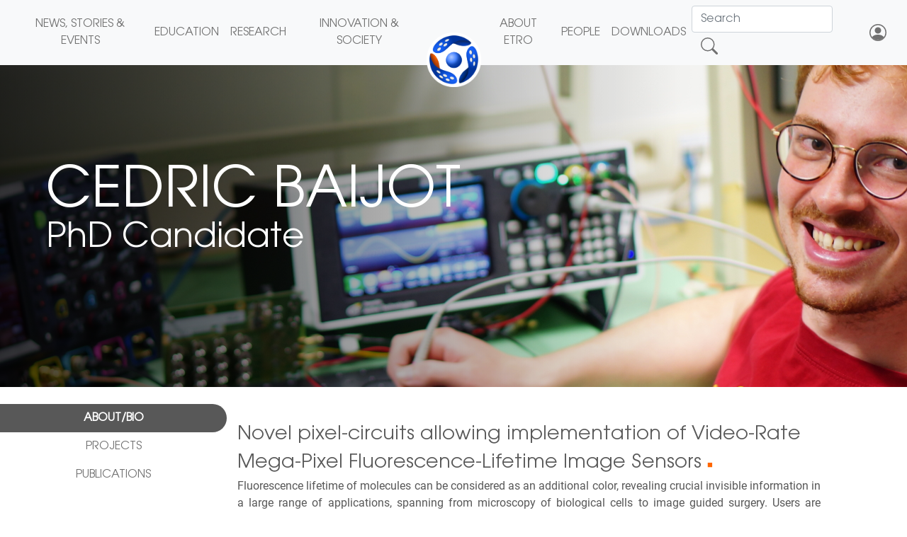

--- FILE ---
content_type: text/html; charset=UTF-8
request_url: https://www.etrovub.be/people/member/about-bio/cbaijot/
body_size: 12530
content:

<!DOCTYPE html>
<html lang="en">
  <head>
    <meta charset="utf-8">
    <meta http-equiv="X-UA-Compatible" content="IE=edge">
    <meta name="viewport" content="width=device-width, initial-scale=1">

    <!-- Twitter -->
    <meta name="twitter:card" content="summary_large_image">
    <meta name="twitter:site" content="@vub_etro">
    <meta name="twitter:creator" content="@vub_etro">
    <meta name="twitter:title" content="Member">
    <meta name="twitter:description" content="About/Bio">
    <meta name="twitter:image" content="https://www.etrovub.be/wp-content/uploads/2020/08/IMG_20200716_134257043.jpg">
    
    <!--  -->
    <link rel="stylesheet" href="https://stackpath.bootstrapcdn.com/bootstrap/4.5.2/css/bootstrap.min.css" integrity="sha384-JcKb8q3iqJ61gNV9KGb8thSsNjpSL0n8PARn9HuZOnIxN0hoP+VmmDGMN5t9UJ0Z" crossorigin="anonymous">

     <link rel="stylesheet" href="https://www.etrovub.be/wp-content/themes/etro2020/css/etro-site.css"> 
    <!--  -->
    <link href="https://www.etrovub.be/wp-content/themes/etro2020/style.css" rel="stylesheet">
    <link href="https://www.etrovub.be/wp-content/themes/etro2020/css/timeline.css" rel="stylesheet">
    <link rel="stylesheet" href="https://maxcdn.bootstrapcdn.com/font-awesome/4.5.0/css/font-awesome.min.css">
    <link rel="stylesheet" href="https://cdn.jsdelivr.net/npm/bootstrap-icons@1.5.0/font/bootstrap-icons.css">
    <link href="https://www.etrovub.be/wp-content/themes/etro2020/css/bootstrap-social.css" rel="stylesheet" >

    <!--  -->
    <script src="https://code.jquery.com/jquery-3.6.0.min.js" integrity="sha256-/xUj+3OJU5yExlq6GSYGSHk7tPXikynS7ogEvDej/m4=" crossorigin="anonymous"></script>
    <script src="https://cdn.jsdelivr.net/npm/popper.js@1.16.1/dist/umd/popper.min.js" integrity="sha384-9/reFTGAW83EW2RDu2S0VKaIzap3H66lZH81PoYlFhbGU+6BZp6G7niu735Sk7lN" crossorigin="anonymous"></script>
    <script src="https://stackpath.bootstrapcdn.com/bootstrap/4.5.2/js/bootstrap.min.js" integrity="sha384-B4gt1jrGC7Jh4AgTPSdUtOBvfO8shuf57BaghqFfPlYxofvL8/KUEfYiJOMMV+rV" crossorigin="anonymous"></script>
    <script src="https://www.etrovub.be/wp-content/themes/etro2020/js/etro.js"></script>
    
    <!-- Set Web browser title -->
    <title>ETROVUB</title>
    <!-- HTML5 shim and Respond.js for IE8 support of HTML5 elements and media queries -->
    <!--[if lt IE 9]>
        <script src="https://oss.maxcdn.com/html5shiv/3.7.2/html5shiv.min.js"></script>
        <script src="https://oss.maxcdn.com/respond/1.4.2/respond.min.js"></script>
      <![endif]-->
    <meta name='robots' content='max-image-preview:large' />
	<style>img:is([sizes="auto" i], [sizes^="auto," i]) { contain-intrinsic-size: 3000px 1500px }</style>
	<script type="text/javascript">
/* <![CDATA[ */
window._wpemojiSettings = {"baseUrl":"https:\/\/s.w.org\/images\/core\/emoji\/16.0.1\/72x72\/","ext":".png","svgUrl":"https:\/\/s.w.org\/images\/core\/emoji\/16.0.1\/svg\/","svgExt":".svg","source":{"wpemoji":"https:\/\/www.etrovub.be\/wp-includes\/js\/wp-emoji.js?ver=6.8.3","twemoji":"https:\/\/www.etrovub.be\/wp-includes\/js\/twemoji.js?ver=6.8.3"}};
/**
 * @output wp-includes/js/wp-emoji-loader.js
 */

/**
 * Emoji Settings as exported in PHP via _print_emoji_detection_script().
 * @typedef WPEmojiSettings
 * @type {object}
 * @property {?object} source
 * @property {?string} source.concatemoji
 * @property {?string} source.twemoji
 * @property {?string} source.wpemoji
 * @property {?boolean} DOMReady
 * @property {?Function} readyCallback
 */

/**
 * Support tests.
 * @typedef SupportTests
 * @type {object}
 * @property {?boolean} flag
 * @property {?boolean} emoji
 */

/**
 * IIFE to detect emoji support and load Twemoji if needed.
 *
 * @param {Window} window
 * @param {Document} document
 * @param {WPEmojiSettings} settings
 */
( function wpEmojiLoader( window, document, settings ) {
	if ( typeof Promise === 'undefined' ) {
		return;
	}

	var sessionStorageKey = 'wpEmojiSettingsSupports';
	var tests = [ 'flag', 'emoji' ];

	/**
	 * Checks whether the browser supports offloading to a Worker.
	 *
	 * @since 6.3.0
	 *
	 * @private
	 *
	 * @returns {boolean}
	 */
	function supportsWorkerOffloading() {
		return (
			typeof Worker !== 'undefined' &&
			typeof OffscreenCanvas !== 'undefined' &&
			typeof URL !== 'undefined' &&
			URL.createObjectURL &&
			typeof Blob !== 'undefined'
		);
	}

	/**
	 * @typedef SessionSupportTests
	 * @type {object}
	 * @property {number} timestamp
	 * @property {SupportTests} supportTests
	 */

	/**
	 * Get support tests from session.
	 *
	 * @since 6.3.0
	 *
	 * @private
	 *
	 * @returns {?SupportTests} Support tests, or null if not set or older than 1 week.
	 */
	function getSessionSupportTests() {
		try {
			/** @type {SessionSupportTests} */
			var item = JSON.parse(
				sessionStorage.getItem( sessionStorageKey )
			);
			if (
				typeof item === 'object' &&
				typeof item.timestamp === 'number' &&
				new Date().valueOf() < item.timestamp + 604800 && // Note: Number is a week in seconds.
				typeof item.supportTests === 'object'
			) {
				return item.supportTests;
			}
		} catch ( e ) {}
		return null;
	}

	/**
	 * Persist the supports in session storage.
	 *
	 * @since 6.3.0
	 *
	 * @private
	 *
	 * @param {SupportTests} supportTests Support tests.
	 */
	function setSessionSupportTests( supportTests ) {
		try {
			/** @type {SessionSupportTests} */
			var item = {
				supportTests: supportTests,
				timestamp: new Date().valueOf()
			};

			sessionStorage.setItem(
				sessionStorageKey,
				JSON.stringify( item )
			);
		} catch ( e ) {}
	}

	/**
	 * Checks if two sets of Emoji characters render the same visually.
	 *
	 * This is used to determine if the browser is rendering an emoji with multiple data points
	 * correctly. set1 is the emoji in the correct form, using a zero-width joiner. set2 is the emoji
	 * in the incorrect form, using a zero-width space. If the two sets render the same, then the browser
	 * does not support the emoji correctly.
	 *
	 * This function may be serialized to run in a Worker. Therefore, it cannot refer to variables from the containing
	 * scope. Everything must be passed by parameters.
	 *
	 * @since 4.9.0
	 *
	 * @private
	 *
	 * @param {CanvasRenderingContext2D} context 2D Context.
	 * @param {string} set1 Set of Emoji to test.
	 * @param {string} set2 Set of Emoji to test.
	 *
	 * @return {boolean} True if the two sets render the same.
	 */
	function emojiSetsRenderIdentically( context, set1, set2 ) {
		// Cleanup from previous test.
		context.clearRect( 0, 0, context.canvas.width, context.canvas.height );
		context.fillText( set1, 0, 0 );
		var rendered1 = new Uint32Array(
			context.getImageData(
				0,
				0,
				context.canvas.width,
				context.canvas.height
			).data
		);

		// Cleanup from previous test.
		context.clearRect( 0, 0, context.canvas.width, context.canvas.height );
		context.fillText( set2, 0, 0 );
		var rendered2 = new Uint32Array(
			context.getImageData(
				0,
				0,
				context.canvas.width,
				context.canvas.height
			).data
		);

		return rendered1.every( function ( rendered2Data, index ) {
			return rendered2Data === rendered2[ index ];
		} );
	}

	/**
	 * Checks if the center point of a single emoji is empty.
	 *
	 * This is used to determine if the browser is rendering an emoji with a single data point
	 * correctly. The center point of an incorrectly rendered emoji will be empty. A correctly
	 * rendered emoji will have a non-zero value at the center point.
	 *
	 * This function may be serialized to run in a Worker. Therefore, it cannot refer to variables from the containing
	 * scope. Everything must be passed by parameters.
	 *
	 * @since 6.8.2
	 *
	 * @private
	 *
	 * @param {CanvasRenderingContext2D} context 2D Context.
	 * @param {string} emoji Emoji to test.
	 *
	 * @return {boolean} True if the center point is empty.
	 */
	function emojiRendersEmptyCenterPoint( context, emoji ) {
		// Cleanup from previous test.
		context.clearRect( 0, 0, context.canvas.width, context.canvas.height );
		context.fillText( emoji, 0, 0 );

		// Test if the center point (16, 16) is empty (0,0,0,0).
		var centerPoint = context.getImageData(16, 16, 1, 1);
		for ( var i = 0; i < centerPoint.data.length; i++ ) {
			if ( centerPoint.data[ i ] !== 0 ) {
				// Stop checking the moment it's known not to be empty.
				return false;
			}
		}

		return true;
	}

	/**
	 * Determines if the browser properly renders Emoji that Twemoji can supplement.
	 *
	 * This function may be serialized to run in a Worker. Therefore, it cannot refer to variables from the containing
	 * scope. Everything must be passed by parameters.
	 *
	 * @since 4.2.0
	 *
	 * @private
	 *
	 * @param {CanvasRenderingContext2D} context 2D Context.
	 * @param {string} type Whether to test for support of "flag" or "emoji".
	 * @param {Function} emojiSetsRenderIdentically Reference to emojiSetsRenderIdentically function, needed due to minification.
	 * @param {Function} emojiRendersEmptyCenterPoint Reference to emojiRendersEmptyCenterPoint function, needed due to minification.
	 *
	 * @return {boolean} True if the browser can render emoji, false if it cannot.
	 */
	function browserSupportsEmoji( context, type, emojiSetsRenderIdentically, emojiRendersEmptyCenterPoint ) {
		var isIdentical;

		switch ( type ) {
			case 'flag':
				/*
				 * Test for Transgender flag compatibility. Added in Unicode 13.
				 *
				 * To test for support, we try to render it, and compare the rendering to how it would look if
				 * the browser doesn't render it correctly (white flag emoji + transgender symbol).
				 */
				isIdentical = emojiSetsRenderIdentically(
					context,
					'\uD83C\uDFF3\uFE0F\u200D\u26A7\uFE0F', // as a zero-width joiner sequence
					'\uD83C\uDFF3\uFE0F\u200B\u26A7\uFE0F' // separated by a zero-width space
				);

				if ( isIdentical ) {
					return false;
				}

				/*
				 * Test for Sark flag compatibility. This is the least supported of the letter locale flags,
				 * so gives us an easy test for full support.
				 *
				 * To test for support, we try to render it, and compare the rendering to how it would look if
				 * the browser doesn't render it correctly ([C] + [Q]).
				 */
				isIdentical = emojiSetsRenderIdentically(
					context,
					'\uD83C\uDDE8\uD83C\uDDF6', // as the sequence of two code points
					'\uD83C\uDDE8\u200B\uD83C\uDDF6' // as the two code points separated by a zero-width space
				);

				if ( isIdentical ) {
					return false;
				}

				/*
				 * Test for English flag compatibility. England is a country in the United Kingdom, it
				 * does not have a two letter locale code but rather a five letter sub-division code.
				 *
				 * To test for support, we try to render it, and compare the rendering to how it would look if
				 * the browser doesn't render it correctly (black flag emoji + [G] + [B] + [E] + [N] + [G]).
				 */
				isIdentical = emojiSetsRenderIdentically(
					context,
					// as the flag sequence
					'\uD83C\uDFF4\uDB40\uDC67\uDB40\uDC62\uDB40\uDC65\uDB40\uDC6E\uDB40\uDC67\uDB40\uDC7F',
					// with each code point separated by a zero-width space
					'\uD83C\uDFF4\u200B\uDB40\uDC67\u200B\uDB40\uDC62\u200B\uDB40\uDC65\u200B\uDB40\uDC6E\u200B\uDB40\uDC67\u200B\uDB40\uDC7F'
				);

				return ! isIdentical;
			case 'emoji':
				/*
				 * Does Emoji 16.0 cause the browser to go splat?
				 *
				 * To test for Emoji 16.0 support, try to render a new emoji: Splatter.
				 *
				 * The splatter emoji is a single code point emoji. Testing for browser support
				 * required testing the center point of the emoji to see if it is empty.
				 *
				 * 0xD83E 0xDEDF (\uD83E\uDEDF) == 🫟 Splatter.
				 *
				 * When updating this test, please ensure that the emoji is either a single code point
				 * or switch to using the emojiSetsRenderIdentically function and testing with a zero-width
				 * joiner vs a zero-width space.
				 */
				var notSupported = emojiRendersEmptyCenterPoint( context, '\uD83E\uDEDF' );
				return ! notSupported;
		}

		return false;
	}

	/**
	 * Checks emoji support tests.
	 *
	 * This function may be serialized to run in a Worker. Therefore, it cannot refer to variables from the containing
	 * scope. Everything must be passed by parameters.
	 *
	 * @since 6.3.0
	 *
	 * @private
	 *
	 * @param {string[]} tests Tests.
	 * @param {Function} browserSupportsEmoji Reference to browserSupportsEmoji function, needed due to minification.
	 * @param {Function} emojiSetsRenderIdentically Reference to emojiSetsRenderIdentically function, needed due to minification.
	 * @param {Function} emojiRendersEmptyCenterPoint Reference to emojiRendersEmptyCenterPoint function, needed due to minification.
	 *
	 * @return {SupportTests} Support tests.
	 */
	function testEmojiSupports( tests, browserSupportsEmoji, emojiSetsRenderIdentically, emojiRendersEmptyCenterPoint ) {
		var canvas;
		if (
			typeof WorkerGlobalScope !== 'undefined' &&
			self instanceof WorkerGlobalScope
		) {
			canvas = new OffscreenCanvas( 300, 150 ); // Dimensions are default for HTMLCanvasElement.
		} else {
			canvas = document.createElement( 'canvas' );
		}

		var context = canvas.getContext( '2d', { willReadFrequently: true } );

		/*
		 * Chrome on OS X added native emoji rendering in M41. Unfortunately,
		 * it doesn't work when the font is bolder than 500 weight. So, we
		 * check for bold rendering support to avoid invisible emoji in Chrome.
		 */
		context.textBaseline = 'top';
		context.font = '600 32px Arial';

		var supports = {};
		tests.forEach( function ( test ) {
			supports[ test ] = browserSupportsEmoji( context, test, emojiSetsRenderIdentically, emojiRendersEmptyCenterPoint );
		} );
		return supports;
	}

	/**
	 * Adds a script to the head of the document.
	 *
	 * @ignore
	 *
	 * @since 4.2.0
	 *
	 * @param {string} src The url where the script is located.
	 *
	 * @return {void}
	 */
	function addScript( src ) {
		var script = document.createElement( 'script' );
		script.src = src;
		script.defer = true;
		document.head.appendChild( script );
	}

	settings.supports = {
		everything: true,
		everythingExceptFlag: true
	};

	// Create a promise for DOMContentLoaded since the worker logic may finish after the event has fired.
	var domReadyPromise = new Promise( function ( resolve ) {
		document.addEventListener( 'DOMContentLoaded', resolve, {
			once: true
		} );
	} );

	// Obtain the emoji support from the browser, asynchronously when possible.
	new Promise( function ( resolve ) {
		var supportTests = getSessionSupportTests();
		if ( supportTests ) {
			resolve( supportTests );
			return;
		}

		if ( supportsWorkerOffloading() ) {
			try {
				// Note that the functions are being passed as arguments due to minification.
				var workerScript =
					'postMessage(' +
					testEmojiSupports.toString() +
					'(' +
					[
						JSON.stringify( tests ),
						browserSupportsEmoji.toString(),
						emojiSetsRenderIdentically.toString(),
						emojiRendersEmptyCenterPoint.toString()
					].join( ',' ) +
					'));';
				var blob = new Blob( [ workerScript ], {
					type: 'text/javascript'
				} );
				var worker = new Worker( URL.createObjectURL( blob ), { name: 'wpTestEmojiSupports' } );
				worker.onmessage = function ( event ) {
					supportTests = event.data;
					setSessionSupportTests( supportTests );
					worker.terminate();
					resolve( supportTests );
				};
				return;
			} catch ( e ) {}
		}

		supportTests = testEmojiSupports( tests, browserSupportsEmoji, emojiSetsRenderIdentically, emojiRendersEmptyCenterPoint );
		setSessionSupportTests( supportTests );
		resolve( supportTests );
	} )
		// Once the browser emoji support has been obtained from the session, finalize the settings.
		.then( function ( supportTests ) {
			/*
			 * Tests the browser support for flag emojis and other emojis, and adjusts the
			 * support settings accordingly.
			 */
			for ( var test in supportTests ) {
				settings.supports[ test ] = supportTests[ test ];

				settings.supports.everything =
					settings.supports.everything && settings.supports[ test ];

				if ( 'flag' !== test ) {
					settings.supports.everythingExceptFlag =
						settings.supports.everythingExceptFlag &&
						settings.supports[ test ];
				}
			}

			settings.supports.everythingExceptFlag =
				settings.supports.everythingExceptFlag &&
				! settings.supports.flag;

			// Sets DOMReady to false and assigns a ready function to settings.
			settings.DOMReady = false;
			settings.readyCallback = function () {
				settings.DOMReady = true;
			};
		} )
		.then( function () {
			return domReadyPromise;
		} )
		.then( function () {
			// When the browser can not render everything we need to load a polyfill.
			if ( ! settings.supports.everything ) {
				settings.readyCallback();

				var src = settings.source || {};

				if ( src.concatemoji ) {
					addScript( src.concatemoji );
				} else if ( src.wpemoji && src.twemoji ) {
					addScript( src.twemoji );
					addScript( src.wpemoji );
				}
			}
		} );
} )( window, document, window._wpemojiSettings );

/* ]]> */
</script>
<style id='wp-emoji-styles-inline-css' type='text/css'>

	img.wp-smiley, img.emoji {
		display: inline !important;
		border: none !important;
		box-shadow: none !important;
		height: 1em !important;
		width: 1em !important;
		margin: 0 0.07em !important;
		vertical-align: -0.1em !important;
		background: none !important;
		padding: 0 !important;
	}
</style>
<link rel='stylesheet' id='wp-block-library-css' href='https://www.etrovub.be/wp-includes/css/dist/block-library/style.css?ver=6.8.3' type='text/css' media='all' />
<style id='classic-theme-styles-inline-css' type='text/css'>
/**
 * These rules are needed for backwards compatibility.
 * They should match the button element rules in the base theme.json file.
 */
.wp-block-button__link {
	color: #ffffff;
	background-color: #32373c;
	border-radius: 9999px; /* 100% causes an oval, but any explicit but really high value retains the pill shape. */

	/* This needs a low specificity so it won't override the rules from the button element if defined in theme.json. */
	box-shadow: none;
	text-decoration: none;

	/* The extra 2px are added to size solids the same as the outline versions.*/
	padding: calc(0.667em + 2px) calc(1.333em + 2px);

	font-size: 1.125em;
}

.wp-block-file__button {
	background: #32373c;
	color: #ffffff;
	text-decoration: none;
}

</style>
<style id='safe-svg-svg-icon-style-inline-css' type='text/css'>
.safe-svg-cover{text-align:center}.safe-svg-cover .safe-svg-inside{display:inline-block;max-width:100%}.safe-svg-cover svg{fill:currentColor;height:100%;max-height:100%;max-width:100%;width:100%}

</style>
<style id='global-styles-inline-css' type='text/css'>
:root{--wp--preset--aspect-ratio--square: 1;--wp--preset--aspect-ratio--4-3: 4/3;--wp--preset--aspect-ratio--3-4: 3/4;--wp--preset--aspect-ratio--3-2: 3/2;--wp--preset--aspect-ratio--2-3: 2/3;--wp--preset--aspect-ratio--16-9: 16/9;--wp--preset--aspect-ratio--9-16: 9/16;--wp--preset--color--black: #000000;--wp--preset--color--cyan-bluish-gray: #abb8c3;--wp--preset--color--white: #ffffff;--wp--preset--color--pale-pink: #f78da7;--wp--preset--color--vivid-red: #cf2e2e;--wp--preset--color--luminous-vivid-orange: #ff6900;--wp--preset--color--luminous-vivid-amber: #fcb900;--wp--preset--color--light-green-cyan: #7bdcb5;--wp--preset--color--vivid-green-cyan: #00d084;--wp--preset--color--pale-cyan-blue: #8ed1fc;--wp--preset--color--vivid-cyan-blue: #0693e3;--wp--preset--color--vivid-purple: #9b51e0;--wp--preset--gradient--vivid-cyan-blue-to-vivid-purple: linear-gradient(135deg,rgba(6,147,227,1) 0%,rgb(155,81,224) 100%);--wp--preset--gradient--light-green-cyan-to-vivid-green-cyan: linear-gradient(135deg,rgb(122,220,180) 0%,rgb(0,208,130) 100%);--wp--preset--gradient--luminous-vivid-amber-to-luminous-vivid-orange: linear-gradient(135deg,rgba(252,185,0,1) 0%,rgba(255,105,0,1) 100%);--wp--preset--gradient--luminous-vivid-orange-to-vivid-red: linear-gradient(135deg,rgba(255,105,0,1) 0%,rgb(207,46,46) 100%);--wp--preset--gradient--very-light-gray-to-cyan-bluish-gray: linear-gradient(135deg,rgb(238,238,238) 0%,rgb(169,184,195) 100%);--wp--preset--gradient--cool-to-warm-spectrum: linear-gradient(135deg,rgb(74,234,220) 0%,rgb(151,120,209) 20%,rgb(207,42,186) 40%,rgb(238,44,130) 60%,rgb(251,105,98) 80%,rgb(254,248,76) 100%);--wp--preset--gradient--blush-light-purple: linear-gradient(135deg,rgb(255,206,236) 0%,rgb(152,150,240) 100%);--wp--preset--gradient--blush-bordeaux: linear-gradient(135deg,rgb(254,205,165) 0%,rgb(254,45,45) 50%,rgb(107,0,62) 100%);--wp--preset--gradient--luminous-dusk: linear-gradient(135deg,rgb(255,203,112) 0%,rgb(199,81,192) 50%,rgb(65,88,208) 100%);--wp--preset--gradient--pale-ocean: linear-gradient(135deg,rgb(255,245,203) 0%,rgb(182,227,212) 50%,rgb(51,167,181) 100%);--wp--preset--gradient--electric-grass: linear-gradient(135deg,rgb(202,248,128) 0%,rgb(113,206,126) 100%);--wp--preset--gradient--midnight: linear-gradient(135deg,rgb(2,3,129) 0%,rgb(40,116,252) 100%);--wp--preset--font-size--small: 13px;--wp--preset--font-size--medium: 20px;--wp--preset--font-size--large: 36px;--wp--preset--font-size--x-large: 42px;--wp--preset--spacing--20: 0.44rem;--wp--preset--spacing--30: 0.67rem;--wp--preset--spacing--40: 1rem;--wp--preset--spacing--50: 1.5rem;--wp--preset--spacing--60: 2.25rem;--wp--preset--spacing--70: 3.38rem;--wp--preset--spacing--80: 5.06rem;--wp--preset--shadow--natural: 6px 6px 9px rgba(0, 0, 0, 0.2);--wp--preset--shadow--deep: 12px 12px 50px rgba(0, 0, 0, 0.4);--wp--preset--shadow--sharp: 6px 6px 0px rgba(0, 0, 0, 0.2);--wp--preset--shadow--outlined: 6px 6px 0px -3px rgba(255, 255, 255, 1), 6px 6px rgba(0, 0, 0, 1);--wp--preset--shadow--crisp: 6px 6px 0px rgba(0, 0, 0, 1);}:where(.is-layout-flex){gap: 0.5em;}:where(.is-layout-grid){gap: 0.5em;}body .is-layout-flex{display: flex;}.is-layout-flex{flex-wrap: wrap;align-items: center;}.is-layout-flex > :is(*, div){margin: 0;}body .is-layout-grid{display: grid;}.is-layout-grid > :is(*, div){margin: 0;}:where(.wp-block-columns.is-layout-flex){gap: 2em;}:where(.wp-block-columns.is-layout-grid){gap: 2em;}:where(.wp-block-post-template.is-layout-flex){gap: 1.25em;}:where(.wp-block-post-template.is-layout-grid){gap: 1.25em;}.has-black-color{color: var(--wp--preset--color--black) !important;}.has-cyan-bluish-gray-color{color: var(--wp--preset--color--cyan-bluish-gray) !important;}.has-white-color{color: var(--wp--preset--color--white) !important;}.has-pale-pink-color{color: var(--wp--preset--color--pale-pink) !important;}.has-vivid-red-color{color: var(--wp--preset--color--vivid-red) !important;}.has-luminous-vivid-orange-color{color: var(--wp--preset--color--luminous-vivid-orange) !important;}.has-luminous-vivid-amber-color{color: var(--wp--preset--color--luminous-vivid-amber) !important;}.has-light-green-cyan-color{color: var(--wp--preset--color--light-green-cyan) !important;}.has-vivid-green-cyan-color{color: var(--wp--preset--color--vivid-green-cyan) !important;}.has-pale-cyan-blue-color{color: var(--wp--preset--color--pale-cyan-blue) !important;}.has-vivid-cyan-blue-color{color: var(--wp--preset--color--vivid-cyan-blue) !important;}.has-vivid-purple-color{color: var(--wp--preset--color--vivid-purple) !important;}.has-black-background-color{background-color: var(--wp--preset--color--black) !important;}.has-cyan-bluish-gray-background-color{background-color: var(--wp--preset--color--cyan-bluish-gray) !important;}.has-white-background-color{background-color: var(--wp--preset--color--white) !important;}.has-pale-pink-background-color{background-color: var(--wp--preset--color--pale-pink) !important;}.has-vivid-red-background-color{background-color: var(--wp--preset--color--vivid-red) !important;}.has-luminous-vivid-orange-background-color{background-color: var(--wp--preset--color--luminous-vivid-orange) !important;}.has-luminous-vivid-amber-background-color{background-color: var(--wp--preset--color--luminous-vivid-amber) !important;}.has-light-green-cyan-background-color{background-color: var(--wp--preset--color--light-green-cyan) !important;}.has-vivid-green-cyan-background-color{background-color: var(--wp--preset--color--vivid-green-cyan) !important;}.has-pale-cyan-blue-background-color{background-color: var(--wp--preset--color--pale-cyan-blue) !important;}.has-vivid-cyan-blue-background-color{background-color: var(--wp--preset--color--vivid-cyan-blue) !important;}.has-vivid-purple-background-color{background-color: var(--wp--preset--color--vivid-purple) !important;}.has-black-border-color{border-color: var(--wp--preset--color--black) !important;}.has-cyan-bluish-gray-border-color{border-color: var(--wp--preset--color--cyan-bluish-gray) !important;}.has-white-border-color{border-color: var(--wp--preset--color--white) !important;}.has-pale-pink-border-color{border-color: var(--wp--preset--color--pale-pink) !important;}.has-vivid-red-border-color{border-color: var(--wp--preset--color--vivid-red) !important;}.has-luminous-vivid-orange-border-color{border-color: var(--wp--preset--color--luminous-vivid-orange) !important;}.has-luminous-vivid-amber-border-color{border-color: var(--wp--preset--color--luminous-vivid-amber) !important;}.has-light-green-cyan-border-color{border-color: var(--wp--preset--color--light-green-cyan) !important;}.has-vivid-green-cyan-border-color{border-color: var(--wp--preset--color--vivid-green-cyan) !important;}.has-pale-cyan-blue-border-color{border-color: var(--wp--preset--color--pale-cyan-blue) !important;}.has-vivid-cyan-blue-border-color{border-color: var(--wp--preset--color--vivid-cyan-blue) !important;}.has-vivid-purple-border-color{border-color: var(--wp--preset--color--vivid-purple) !important;}.has-vivid-cyan-blue-to-vivid-purple-gradient-background{background: var(--wp--preset--gradient--vivid-cyan-blue-to-vivid-purple) !important;}.has-light-green-cyan-to-vivid-green-cyan-gradient-background{background: var(--wp--preset--gradient--light-green-cyan-to-vivid-green-cyan) !important;}.has-luminous-vivid-amber-to-luminous-vivid-orange-gradient-background{background: var(--wp--preset--gradient--luminous-vivid-amber-to-luminous-vivid-orange) !important;}.has-luminous-vivid-orange-to-vivid-red-gradient-background{background: var(--wp--preset--gradient--luminous-vivid-orange-to-vivid-red) !important;}.has-very-light-gray-to-cyan-bluish-gray-gradient-background{background: var(--wp--preset--gradient--very-light-gray-to-cyan-bluish-gray) !important;}.has-cool-to-warm-spectrum-gradient-background{background: var(--wp--preset--gradient--cool-to-warm-spectrum) !important;}.has-blush-light-purple-gradient-background{background: var(--wp--preset--gradient--blush-light-purple) !important;}.has-blush-bordeaux-gradient-background{background: var(--wp--preset--gradient--blush-bordeaux) !important;}.has-luminous-dusk-gradient-background{background: var(--wp--preset--gradient--luminous-dusk) !important;}.has-pale-ocean-gradient-background{background: var(--wp--preset--gradient--pale-ocean) !important;}.has-electric-grass-gradient-background{background: var(--wp--preset--gradient--electric-grass) !important;}.has-midnight-gradient-background{background: var(--wp--preset--gradient--midnight) !important;}.has-small-font-size{font-size: var(--wp--preset--font-size--small) !important;}.has-medium-font-size{font-size: var(--wp--preset--font-size--medium) !important;}.has-large-font-size{font-size: var(--wp--preset--font-size--large) !important;}.has-x-large-font-size{font-size: var(--wp--preset--font-size--x-large) !important;}
:where(.wp-block-post-template.is-layout-flex){gap: 1.25em;}:where(.wp-block-post-template.is-layout-grid){gap: 1.25em;}
:where(.wp-block-columns.is-layout-flex){gap: 2em;}:where(.wp-block-columns.is-layout-grid){gap: 2em;}
:root :where(.wp-block-pullquote){font-size: 1.5em;line-height: 1.6;}
</style>
<link rel="https://api.w.org/" href="https://www.etrovub.be/wp-json/" /><link rel="alternate" title="JSON" type="application/json" href="https://www.etrovub.be/wp-json/wp/v2/pages/161" /><link rel="EditURI" type="application/rsd+xml" title="RSD" href="https://www.etrovub.be/xmlrpc.php?rsd" />
<meta name="generator" content="WordPress 6.8.3" />
<link rel="canonical" href="https://www.etrovub.be/people/member/about-bio/" />
<link rel='shortlink' href='https://www.etrovub.be/?p=161' />
<link rel="alternate" title="oEmbed (JSON)" type="application/json+oembed" href="https://www.etrovub.be/wp-json/oembed/1.0/embed?url=https%3A%2F%2Fwww.etrovub.be%2Fpeople%2Fmember%2Fabout-bio%2F" />
<link rel="alternate" title="oEmbed (XML)" type="text/xml+oembed" href="https://www.etrovub.be/wp-json/oembed/1.0/embed?url=https%3A%2F%2Fwww.etrovub.be%2Fpeople%2Fmember%2Fabout-bio%2F&#038;format=xml" />
    <style type="text/css">
        /*body { margin-top: -28px; padding-bottom: 28px; }*/
        
        body.admin-bar #wphead { padding-top: 0; }
        
        body.admin-bar #footer { padding-bottom: 28px; }
        
        #wpadminbar { top: auto !important; bottom: 0; }
        
        #wpadminbar .quicklinks .menupop ul { bottom: 28px; }
    </style>
    <link rel="shortcut icon" href="https://www.etrovub.be/wp-content/themes/etro2020/imgs/VUB-ETRO-round_RGB.png" >   <link rel="stylesheet" href="https://cdnjs.cloudflare.com/ajax/libs/font-awesome/6.5.1/css/all.min.css">
  </head>
  <body>
    <nav id="etro-navbar" class="navbar fixed-top navbar-expand-lg navbar-light bg-light text-uppercase" style="font-family: 'ITC Avant Garde Std Bk' !important;">

      <a id="etro_logo_button_side" class="navbar-brand" href="https://www.etrovub.be" style="opacity: 0; width: 0;" >
        <img src="https://www.etrovub.be/wp-content/themes/etro2020/imgs/VUB-ETRO-round_RGB.png" width="38" height="38" alt="VUB ETRO Logo" loading="lazy">
      </a>
      
      <button class="navbar-toggler border-0" type="button" data-toggle="collapse" data-target="#navbarNav" aria-controls="navbarNav" aria-expanded="false" aria-label="Toggle navigation">
        <img src="https://www.etrovub.be/wp-content/themes/etro2020/imgs/VUB-ETRO-round_RGB.png" width="38" height="38" alt="VUB ETRO Logo" loading="lazy">
        <span class="navbar-toggler-icon"></span>
      </button>
      
      <div class="collapse navbar-collapse" id="navbarNav">
        <ul id="menu-buttons-menu" class="navbar-nav nav-fill justify-content-center">
          <li class="nav-item d-block d-xl-none">&nbsp;</li>
          <li class="nav-item d-block d-xl-none">
            <button class="navbar-toggler border-0" type="button" data-toggle="collapse" data-target="#navbarNav" aria-controls="navbarNav" aria-expanded="false" aria-label="Toggle navigation">
              <i class="bi bi-x-lg"></i>
            </button>
          </li>
          <li class="nav-item d-block d-xl-none">&nbsp;</li>
        </ul>
        <ul id="menu-left-menu" class="navbar-nav nav-fill w-100"><li class="nav-item nav-item-2529"><a class="nav-link" href="https://www.etrovub.be/news-stories-events/">News, Stories &#038; Events</a></li><li class="nav-item nav-item-2530"><a class="nav-link" href="https://www.etrovub.be/education/">Education</a></li><li class="nav-item nav-item-2532"><a class="nav-link" href="https://www.etrovub.be/research/">Research</a></li><li class="nav-item nav-item-2533"><a class="nav-link" href="https://www.etrovub.be/innovation-society/">Innovation &#038; Society</a></li></ul>        <ul id="menu-center-menu" class="navbar-nav nav-fill justify-content-center">
          <li id="etro_logo_button_container" class="nav-item jk_container d-none d-xl-block">
            <a class="nav-link p-0 jk_overlay" href="https://www.etrovub.be">
              <img id="etro_logo_button" src="https://www.etrovub.be/wp-content/themes/etro2020/imgs/VUB-ETRO-round_RGB.png" width="77" height="77" alt="VUB ETRO Logo" loading="lazy">
            </a>
          </li>
        </ul>
        <ul id="menu-right-menu" class="navbar-nav nav-fill w-100"><li class="nav-item nav-item-112"><a class="nav-link" href="https://www.etrovub.be/about-etro/">About ETRO</a></li><li class="nav-item nav-item-126"><a class="nav-link" href="https://www.etrovub.be/people/">People</a></li><li class="nav-item nav-item-816"><a class="nav-link" href="https://www.etrovub.be/downloads/">Downloads</a></li>
        <li class="nav-item" style="display: inline-flex;">
            <form id="search_form" action="https://www.etrovub.be" method="get" class="form-inline">
            <input name="s" id="s" class="form-control mr-sm-2" type="text" placeholder="Search" aria-label="Search" value=""
               data-toggle="tooltip" data-placement="bottom" title="Please, provide a keyword to search" trigger="manual">
                <button style="color: rgba(112, 112, 112, 1) !important;" class="btn btn-light" type="submit">
                    <svg width="1.5rem" height="1.5rem" viewBox="0 0 16 16" class="bi bi-search" fill="currentColor" xmlns="http://www.w3.org/2000/svg">
                        <path fill-rule="evenodd" d="M10.442 10.442a1 1 0 0 1 1.415 0l3.85 3.85a1 1 0 0 1-1.414 1.415l-3.85-3.85a1 1 0 0 1 0-1.415z"/>
                        <path fill-rule="evenodd" d="M6.5 12a5.5 5.5 0 1 0 0-11 5.5 5.5 0 0 0 0 11zM13 6.5a6.5 6.5 0 1 1-13 0 6.5 6.5 0 0 1 13 0z"/>
                    </svg>
                </button>
            </form>
        </li>
        <li class="nav-item" style="display: inline-flex;">
            <a style="color: rgba(112, 112, 112, 1) !important;" class="btn btn-light" href="https://www.etrovub.be/wp-login.php">
                <svg width="1.5rem" height="1.5rem" viewBox="0 0 16 16" class="bi bi-person-circle" fill="currentColor" xmlns="http://www.w3.org/2000/svg">
                    <path d="M13.468 12.37C12.758 11.226 11.195 10 8 10s-4.757 1.225-5.468 2.37A6.987 6.987 0 0 0 8 15a6.987 6.987 0 0 0 5.468-2.63z"/>
                    <path fill-rule="evenodd" d="M8 9a3 3 0 1 0 0-6 3 3 0 0 0 0 6z"/>
                    <path fill-rule="evenodd" d="M8 1a7 7 0 1 0 0 14A7 7 0 0 0 8 1zM0 8a8 8 0 1 1 16 0A8 8 0 0 1 0 8z"/>
                </svg>
            </a>
        </li></ul>      </div>
    </nav>
    <div id="etro_jumbotron"
        class="jumbotron jumbotron-fluid d-flex align-items-center etro_jumbotron" 
        style="background: linear-gradient(to bottom, rgba(0, 0, 0, 1), rgba(0, 0, 0, 0)), url('https://www.etrovub.be/wp-content/uploads/2020/08/IMG_20200716_134257043.jpg'); no-repeat center center;
        height: 300px;
        -webkit-background-size: 100% 100%;
        -moz-background-size: 100% 100%; 
        -o-background-size: 100% 100%;
        background-size: cover;
        background-repeat: no-repeat;
        background-position: center center;
        margin-bottom: 0rem;">
      <div class="container-fluid" style="line-height: 1;">
        <div id="top_title" class="text-uppercase text-center mb-0 etro-title-header " style="color: rgba(255,255,255,1);">Member</div>
        <div id="bottom_title" class="text-center mb-0 etro-subtitle-header " style="color: rgba(255,255,255,1);">About/Bio</div>
      </div>
    </div>

          <nav class="nav flex-column navbar-expand-lg navbar-light bg-light d-block d-lg-none">
        <button class="navbar-toggler border-0" type="button" data-toggle="collapse" data-target="#navbarTogglerDemo01" aria-controls="navbarTogglerDemo01" aria-expanded="false" aria-label="Toggle navigation">
          <span class="navbar-toggler-icon"></span>
        </button>
        
        <div class="collapse navbar-collapse" id="navbarTogglerDemo01">
          <li class="nav-item">&nbsp;</li>
          <li class="text-right">
            <button class="navbar-toggler border-0" type="button" data-toggle="collapse" data-target="#navbarTogglerDemo01" aria-controls="navbarTogglerDemo01" aria-expanded="false" aria-label="Toggle navigation">
              <i class="bi bi-x-lg"></i>
            </button>
          </li>
          <li class="nav-item">&nbsp;</li>
          <li id="about-bio" class="nav-item nav-link-font page_item_has_children nav-item-active "><a class="nav-link" href="https://www.etrovub.be/people/member/about-bio/cbaijot/">About/Bio</a></li>
<li id="projects" class="nav-item nav-link-font "><a class="nav-link" href="https://www.etrovub.be/people/member/projects/cbaijot/gallery">Projects</a></li>
<li id="publications" class="nav-item nav-link-font "><a class="nav-link" href="https://www.etrovub.be/people/member/publications/cbaijot/gallery">Publications</a></li>
<li id="initiatives" class="nav-item nav-link-font "><a class="nav-link" href="https://www.etrovub.be/people/member/initiatives/cbaijot/">Initiatives</a></li>
<li id="team" class="nav-item nav-link-font "><a class="nav-link" href="https://www.etrovub.be/people/member/team/cbaijot/">Team</a></li>
<li id="alumni" class="nav-item nav-link-font "><a class="nav-link" href="https://www.etrovub.be/people/member/alumni/cbaijot/">Alumni</a></li>
          
        </div>
      </nav>
      
  <div class="row">
      	
      	<div class="col-lg-3 d-none d-lg-block pl-0 pr-0">
			<div id="v-pills-tab" class="nav flex-column nav-pills" role="tablist" aria-orientation="vertical">
  <li>&nbsp;</li>
  <li id="about-bio" class="nav-item nav-link-font page_item_has_children nav-item-active "><a class="nav-link" href="https://www.etrovub.be/people/member/about-bio/cbaijot/">About/Bio</a></li>
<li id="projects" class="nav-item nav-link-font "><a class="nav-link" href="https://www.etrovub.be/people/member/projects/cbaijot/gallery">Projects</a></li>
<li id="publications" class="nav-item nav-link-font "><a class="nav-link" href="https://www.etrovub.be/people/member/publications/cbaijot/gallery">Publications</a></li>
<li id="initiatives" class="nav-item nav-link-font "><a class="nav-link" href="https://www.etrovub.be/people/member/initiatives/cbaijot/">Initiatives</a></li>
<li id="team" class="nav-item nav-link-font "><a class="nav-link" href="https://www.etrovub.be/people/member/team/cbaijot/">Team</a></li>
<li id="alumni" class="nav-item nav-link-font "><a class="nav-link" href="https://www.etrovub.be/people/member/alumni/cbaijot/">Alumni</a></li>
</div>
    <div id="sidebar_section" class="sidebar_section"></div>
          	</div> 
      	<div class="col-md-12 col-lg-8">

      			        <!-- Empty line -->
<div class="row"><div class="col">&nbsp;</div></div>
<div class="row"><div class="col">&nbsp;</div></div>
<!--  -->
<div class="text-justify">
<script>
  $(function () { $('[data-toggle="tooltip"]').tooltip(); })

    
    document.getElementById('etro_jumbotron').style.height = '500px';
    document.getElementById('etro_jumbotron').style.backgroundImage = 'linear-gradient( to right, rgba(0, 0, 0, 0.75), rgba(0, 0, 0, 0) 75% ), url(https://www.etrovub.be/wp-content/uploads/pictures/cbaijot_banner_r_d.jpg)';
    
    document.getElementById('top_title').style.color  = 'rgba(255, 255, 255, 1)';
    document.getElementById('bottom_title').style.color  = 'rgba(255, 255, 255, 1)';

    
    document.getElementById("top_title").classList.remove('text-center');
    document.getElementById("bottom_title").classList.remove('text-center');

    document.getElementById("top_title").classList.add('text-left');
    document.getElementById("bottom_title").classList.add('text-left');
    
        
    document.getElementById('top_title').style.padding  = '0px 30% 0px 50px';
    document.getElementById('bottom_title').style.padding  = '0px 30% 0px 50px';

        try { document.querySelector("#v-pills-tab #news").innerHTML = ''; }
    catch(err) { console.log("News menu item not found."); }
 
    try { document.querySelector("#v-pills-tab #initiatives").innerHTML = ''; }
    catch(err) { console.log("Initiatives item not found."); }
 
    try { document.querySelector("#v-pills-tab #team").innerHTML = ''; }
    catch(err) { console.log("Team item not found."); }
 
    try { document.querySelector("#v-pills-tab #alumni").innerHTML = ''; }
    catch(err) { console.log("Alumni item not found."); }

    document.getElementById('top_title').innerHTML = 'Cedric Baijot';
    document.getElementById('bottom_title').innerHTML = 'PhD Candidate';
    document.getElementById('sidebar_section').innerHTML = '<div class="sidebar_section_title">Research themes</div><div class="sidebar_section_text"><a href="https://www.etrovub.be/research/themes/hb/"><span data-toggle="tooltip" data-placement="top" title="Healthcare-Biotech"><img decoding="async" src="https://www.etrovub.be/wp-content/themes/etro2020/imgs/research_themes/HB_stamp_gray.png" alt="Healthcare-Biotech Stamp" style="height: 32px; width: 32px;" />&nbsp;</span></a><a href="https://www.etrovub.be/research/themes/gft/"><span data-toggle="tooltip" data-placement="top" title="Generic - Fundamental Technology                  "><img decoding="async" src="https://www.etrovub.be/wp-content/themes/etro2020/imgs/research_themes/GFT_stamp_gray.png" alt="Generic - Fundamental Technology                   Stamp" style="height: 32px; width: 32px;" />&nbsp;</span></a></div><div class="sidebar_section_title">Expertise Domains</div><div class="sidebar_section_text"><a class="btn btn-link text-wrap p-0" href="https://www.etrovub.be/research/expertise-domains/expertise-domain-details/people/20601">Biological system engineering</a><br></div><div class="sidebar_section_title">Contact</div><div class="sidebar_section_text">Cedric Baijot<br/><div>Office: K.5.56</div></div><div id="social_networks" class="sidebar_section"><a class="btn btn-social-icon btn-linkedin" href="www.linkedin.com/in/cedric&#045;baijot" target="_blank"><span class="fa-brands fa-linkedin"></span></a>';
    
</script><div class="text-justify"><div class='text-left'><div class="etro-title-1">Novel pixel-circuits allowing implementation of Video-Rate Mega-Pixel Fluorescence-Lifetime Image Sensors&nbsp;<span class="etro_point">&#9632;</span></div></div>



<p>Fluorescence lifetime of molecules can be considered as an additional color, revealing crucial invisible information in a large range of applications, spanning from microscopy of biological cells to image guided surgery. Users are longing for cameras that can image this fluorescence lifetime at a high resolution and at video-rate speed. The detector of choice to achieve this is the Single-Photon Avalanche Diode (SPAD) because it can deliver directly a digital output that includes the precious time-of-arrival (ToA) of each received photon. Current state-of-the-art systems communicate these received ToAs from the sensor to an external processor for computing the lifetime estimation. However, more than thousands of ToAs/pixel/frame are required for good accuracy and precision. For mega-pixel-resolution at video-rate operation, data congestion forms however an imminent showstopper.</p>



<p>During my PhD I investigate how we can use an elegant in-pixel, partly analog circuits, to provide for a lifetime estimation method that only occupies a small silicon area, supports good fill-factor, low power operation, and that has a large dynamic range for the incoming fluorescence light.&nbsp;</p>


<div class='text-left'><div class="etro-title-1">Achievements (Honors &amp; Awards)&nbsp;<span class="etro_point">&#9632;</span></div></div>



<ul class="wp-block-list"><li>imec award for best engineering thesis @VUB 19-20</li></ul>
</div>
</div>	    	
		</div> <!-- /.col -->

		<div class="col-lg-1 d-none d-lg-block"><!-- empty space --></div>
	</div> <!-- /.row -->

	<!-- Bottom empty line -->
	<div class="row">
		<div class="col"><br/><br/></div>
	</div> <!-- /.row -->


        <footer style="background: rgb(88,88,88); padding-bottom: 25px;">
      <div class="row">
        <div class="col-md-1"><!-- empty space --></div>
        <div class="col-md-10">
          <div class="row justify-content-center">
            <div class="col-md-3 etro-title-1 etro-title-padding etro-colors-light-dark" style="text-align: left;">
              <img src="https://www.etrovub.be/wp-content/uploads/2020/08/VUB-ETRO-white.png" alt="ETRO Logo" style="width: 75%">
              <br/><br/>
              <img src="https://www.etrovub.be/wp-content/uploads/2020/08/vub-mono-wit-outline.png" alt="VUB Logo" style="width: 75%">
            </div>
                          <div class="col-md-3 text-uppercase etro-title-1 etro-title-padding etro-colors-light-dark" style="text-align: center; font-size: medium !important;"></div>
              <div class="col-md-3 text-uppercase etro-title-1 etro-title-padding etro-colors-light-dark" style="text-align: center; font-size: medium !important;">
                <div class="menu-left-menu-container"><ul id="menu-left-menu-1" class="nav flex-column etro-colors-light-dark"><li id="News, Stories & Events" class="nav-item nav-item-2529"><a class="nav-link" href="https://www.etrovub.be/news-stories-events/" style='color: rgba(255, 255, 255, 1);'>News, Stories &#038; Events</a></li><li id="Education" class="nav-item nav-item-2530"><a class="nav-link" href="https://www.etrovub.be/education/" style='color: rgba(255, 255, 255, 1);'>Education</a></li><li id="Research" class="nav-item nav-item-2532"><a class="nav-link" href="https://www.etrovub.be/research/" style='color: rgba(255, 255, 255, 1);'>Research</a></li><li id="Innovation & Society" class="nav-item nav-item-2533"><a class="nav-link" href="https://www.etrovub.be/innovation-society/" style='color: rgba(255, 255, 255, 1);'>Innovation &#038; Society</a></li></ul></div>              </div>
                          <div class="col-md-3 text-uppercase etro-title-1 etro-title-padding etro-colors-light-dark" style="text-align: center;">
              <div class="etro-title-1 mt-2" style="font-size: medium !important;">Find us on social media</div>
              <a class="btn btn-social-icon btn-facebook" href="http://www.facebook.com/vubetro" target="_blank"><span class="fa-brands fa-facebook"></span></a><a class="btn btn-social-icon btn-twitter" href="http://x.com/vub_etro" target="_blank"><span class="fa-brands fa-x-twitter"></span></a><a class="btn btn-social-icon btn-instagram" href="http://www.instagram.com/etrovubscience/?hl=en" target="_blank"><span class="fa-brands fa-instagram"></span></a><a class="btn btn-social-icon btn-linkedin" href="http://www.linkedin.com/company/etro-vub/" target="_blank"><span class="fa-brands fa-linkedin"></span></a>            </div>
          </div>
        </div>
        <!-- empty space -->
        <div class="col-md-1">&nbsp;</div>
      </div>
      <div class="row">
        <div class="col-md-1">&nbsp;</div>
        <div class="col-md-10" style="color: rgba(255,255,255,1);">
          <div class="row">
            <div class="col">
              <h3 style="font-family: 'ITC Avant Garde Std Bk' !important; font-weight: none;">Venture into the future <font color=#FF6600>.</font></h3>
            </div>
          </div>
        </div>
        <div class="col-md-1">&nbsp;</div>
      </div>
    </footer>
    <script type="speculationrules">
{"prefetch":[{"source":"document","where":{"and":[{"href_matches":"\/*"},{"not":{"href_matches":["\/wp-*.php","\/wp-admin\/*","\/wp-content\/uploads\/*","\/wp-content\/*","\/wp-content\/plugins\/*","\/wp-content\/themes\/etro2020\/*","\/*\\?(.+)"]}},{"not":{"selector_matches":"a[rel~=\"nofollow\"]"}},{"not":{"selector_matches":".no-prefetch, .no-prefetch a"}}]},"eagerness":"conservative"}]}
</script>
<!-- Matomo --><script type="text/javascript">
/* <![CDATA[ */
(function () {
function initTracking() {
var _paq = window._paq = window._paq || [];
_paq.push(['trackPageView']);_paq.push(['enableLinkTracking']);_paq.push(['alwaysUseSendBeacon']);_paq.push(['setTrackerUrl', "\/\/www.etrovub.be\/wp-content\/plugins\/matomo\/app\/matomo.php"]);_paq.push(['setSiteId', '1']);var d=document, g=d.createElement('script'), s=d.getElementsByTagName('script')[0];
g.type='text/javascript'; g.async=true; g.src="\/\/www.etrovub.be\/wp-content\/uploads\/matomo\/matomo.js"; s.parentNode.insertBefore(g,s);
}
if (document.prerendering) {
	document.addEventListener('prerenderingchange', initTracking, {once: true});
} else {
	initTracking();
}
})();
/* ]]> */
</script>
<!-- End Matomo Code --><style id='core-block-supports-inline-css' type='text/css'>
/**
 * Core styles: block-supports
 */

</style>
        <script type="text/javascript">
            /* <![CDATA[ */
           document.querySelectorAll("ul.nav-menu").forEach(
               ulist => { 
                    if (ulist.querySelectorAll("li").length == 0) {
                        ulist.style.display = "none";

                                            } 
                }
           );
            /* ]]> */
        </script>
          </body>
</html>
<!-- Performance optimized by Redis Object Cache. Learn more: https://wprediscache.com -->


--- FILE ---
content_type: text/css
request_url: https://www.etrovub.be/wp-content/themes/etro2020/css/etro-site.css
body_size: 384
content:
/*
Theme Name: ETRO 2020
Author: John Kelly Villota Pismag
Description: 
Version: 1.0.0
*/

/*
* Load fonts
*/
@font-face {
    font-family: 'ITC Avant Garde Std Md';
    src: url(../fonts/ITCAvantGardeStd/ITCAvantGardeStd-Md.ttf);
}

@font-face {
    font-family: 'ITC Avant Garde Std Bk';
    src: url(../fonts/ITCAvantGardeStd/ITCAvantGardeStd-Bk.ttf);
}

@font-face {
    font-family: 'Roboto';
    src: url(../fonts/Roboto/Roboto-Regular.ttf);
}

/*
* Set general properties
*/

body {
    font-family: 'Roboto';
    color: rgba(88, 88, 88, 1) !important;
    
    /*
    * admin bar "conflict"
    */
    padding-bottom: 0px !important;

    /*
    * Max width website
    */
    max-width: 1920px;
    margin: 0 auto !important;
    float: none !important;
}

--- FILE ---
content_type: text/css
request_url: https://www.etrovub.be/wp-content/themes/etro2020/style.css
body_size: 3845
content:
/*
Theme Name: ETRO 2020
Author: John Kelly Villota Pismag
Description: 
Version: 1.0.0
*/



/*
* Navbar styles
*/
.navbar-brand { margin-right: 0rem; }

.navbar-nav > .active > .nav-link {
  color: rgba(88, 88, 88, 1) !important;
  font-weight: bold;
}

.nav-link{
  font-family: 'ITC Avant Garde Std Bk' !important;
  text-transform: uppercase;
  color: rgba(112, 112, 112, 1) !important;
  text-align: center;
}

.nav-link:hover { color: rgba(88, 88, 88, 1) !important; }

.nav-item-active{
  color: rgba(255, 255, 255, 1) !important;
  font-weight: bold;
  background: rgba(88, 88, 88, 1);

  
  -moz-border-radius-topright: 100px;
  -webkit-border-top-right-radius: 100px;
  border-top-right-radius: 100px;

  -moz-border-radius-bottomright: 100px;
  -webkit-border-bottom-right-radius: 100px;
  border-bottom-right-radius: 100px;
}

.nav-item-active > .nav-link {
  color: rgba(255, 255, 255, 1) !important;
}


.navbar-nav > .nav-item{
  align-self: center;
}


/*
* Link
*/
.btn-link { color: rgba(112,112,112,1); } /* unvisited */
.btn-link:visited { color: rgba(112,112,112,1); } /* visited */
.btn-link:hover { color: rgba(112,112,112,1); text-decoration: none;} /* mouse over */
.btn-link:focus { color: rgba(112,112,112,1); text-decoration: none; box-shadow: 0 0 0 0 rgba(255, 255, 255, 1) !important;} /* mouse over */
.btn-link:active { color: rgba(112,112,112,1);} /* selected */

/*
* ETRO titles - content
*/
.etro-title-1{
  font-family: 'ITC Avant Garde Std Bk' !important;
  font-size: 1.7rem !important;
  font-style: normal !important;
}

.etro-title-2{
  font-family: 'ITC Avant Garde Std Bk' !important;
  font-size: 1.5rem !important;
  font-style: normal !important;
}

.etro-title-3{
  font-family: 'ITC Avant Garde Std Bk' !important;
  font-size: 1rem !important;
  font-style: normal !important;
}

/*
* ETRO titles - header
*/
.etro-title-header{
  font-family: 'ITC Avant Garde Std Bk' !important;
  font-size: 5rem !important;
  font-style: normal !important;
}

.etro-title-padding{
  padding-top: 3rem !important;
  padding-bottom: 3rem !important;
}

.text-responsive {
  font-size: calc(100% + 1vw + 1vh) !important;
}

.etro-subtitle-header{
  font-family: 'ITC Avant Garde Std Bk' !important;
  font-size: 3rem !important;
  font-style: normal !important;
  line-height: 1;
}

/*
* ETRO Colors mix. White font, Dark grey background.
*/
.etro-colors-light-dark{
  color: rgba(255, 255, 255, 1);
  background: rgb(88, 88, 88, 1);
}

.etro-colors-light-dark a:link { color: rgba(255,255,255,1); }
.etro-colors-light-dark a:visited { color: rgba(255,255,255,1); }
.etro-colors-light-dark a:hover { color: rgba(255,255,255,1); }
.etro-colors-light-dark a:active { color: rgba(255,255,255,1); }
.etro-colors-light-dark .nav-link { color: rgba(255, 255, 255, 1) !important; }
.etro-colors-light-dark .nav-link:hover { color: rgba(255, 255, 255, 1) !important; }

/*
* Reformat the_content style
*/
.text-justify .has-text-align-left{
  text-align: justify !important;
}

/*
* Background colors
*/
.title-background-main {
  background: rgba(244, 244, 244, 1);
  border-radius: 0% 100% 10% 90% / 90% 0% 100% 10%;
}

/*
*
*/
.etro-empty-panel{
  margin-top: 2rem !important;
  margin-bottom: 1rem !important;
}

.etro-title-1 > .btn-facebook, .btn-twitter, .btn-instagram, .btn-linkedin, .btn-youtube, .btn-external-link {
  color: rgba(88, 88, 88, 1) !important;
  margin-left: 1px;
  margin-right: 1px;
}

/*
*
*/

.authors {
  width: 40px !important;
  height: 40px !important;
  align-self: center;
}

.authors_names{
  font-family: 'ITC Avant Garde Std Bk';
  font-weight: 300;
  font-style: normal;
  color: rgba(88, 88, 88, 1);
  text-align: left !important;
}

.authors_names a:link { color: rgba(88, 88, 88, 1) !important; text-decoration: underline; } /* unvisited link */
.authors_names a:visited { color: rgba(88, 88, 88, 1) !important; text-decoration: underline; } /* visited link */
.authors_names a:hover { color: rgba(88, 88, 88, 1) !important; text-decoration: underline; } /* mouse over link */
.authors_names a:active { color: rgba(88, 88, 88, 1) !important; text-decoration: underline; } /* selected link */

/*
*
*/
.btn-facebook, .btn-twitter, .btn-instagram, .btn-linkedin, .btn-youtube, .btn-external-link {
  background-color: #fff !important;
  margin-left: 1px;
  margin-right: 1px;
}

.btn-facebook:hover{ color:#2d4373 !important; }

.btn-twitter:hover{ color:#2795e9 !important; }

.btn-instagram:hover{ color:#305777 !important; }

.btn-linkedin:hover{ color:#005983 !important; }

.btn-youtube:hover{ color:#ff0000 !important; }

.btn-external-link:hover{ color:#115511 !important; }

/*
*
*/
.row{
  margin: 0px !important;
}

/* Container needed to position the overlay. Adjust the width as needed */
.jk_container {
  /*
  content: ' ';
  */
  position: relative;
  /*
  width: 100%;
  height: 100%;
  */
  width: 77px;
  justify-content: center;
  text-align:center;

  -ms-flex: none !important;
  flex: none !important;
}

/* The overlay effect - lays on top of the container and over the image */
.jk_overlay {
  position: absolute;
  text-align: center;
  display: block;

  border: auto;
}

/*

*/
.content_text{
  padding-top: 25px;
  padding-bottom: 25px;
  color: rgba(112,112,112,1);
  text-align: justify;
}

.content_list{
  padding-top: 25px;
  padding-bottom: 25px;
  color: rgba(112,112,112,1);
  text-align: left;
}

.content_list ul {
  position: relative;
  list-style: none;
  margin-left: 0;
  padding-left: 1.2em;
}
.content_list ul li:before {
  content: "-";
  position: absolute;
  left: 0;
}

.personal_phrase{
  padding-top: 25px;
  padding-bottom: 25px;
  font-family: 'ITC Avant Garde Std Bk';
  color: rgba(88, 88, 88, 1);
}

.download_button{
  padding: 5px 15px 5px 15px;
  text-align: left;
  background: rgba(88, 88, 88, 1);
  color: rgba(255, 255, 255, 1) !important;
  border-radius:20px;
}

/* unvisited link */
.download_button a:link { color: rgba(255,255,255,1); }
/* visited link */
.download_button a:visited { color: rgba(255,255,255,1); }
/* mouse over link */
.download_button a:hover { color: rgba(255,255,255,1); }
/* selected link */
.download_button a:active { color: rgba(255,255,255,1); }

/* unvisited link */
.sidebar_section a:link { color: rgba(112,112,112,1); }
/* visited link */
.sidebar_section a:visited { color: rgba(112,112,112,1); }
/* mouse over link */
.sidebar_section a:hover { color: rgba(112,112,112,1); }
/* selected link */
.sidebar_section a:active { color: rgba(112,112,112,1); }

.sidebar_section{
  text-align: center !important;
  padding-top: 25px;
  padding-bottom: 25px;
}

.sidebar_section_title{
  text-align: center !important;
  padding-top: 25px;
  font-family: 'ITC Avant Garde Std Md';
  font-weight: 500;
  font-style: normal;
  color: rgba(88, 88, 88, 1);
}

.sidebar_section_text{
  color: rgba(112,112,112,1);
  margin-top: 1rem;
}

/*-- Checked --*/

/*
 * page-gallery.php
 * Classes used to shape and pop-up tiles.
 */
.tiles .card-img-top{ width: 75%; }

.tiles .card {
  background: rgba(244,244,244,1);
  color: rgba(112,112,112,1);
  box-shadow: 2px 2px 2px 2px rgba(112, 112, 112, 0.16);
  z-index: 0;
}

.tiles .card:before{
  content: '\A';
  position: absolute;
  width: 100%; height:100%;
  top:0;
  left:0;
  transition: all 0.5s;
  
  -webkit-transition: all 0.5s;
}

.tiles .card:hover:before{
  content: '\A';
  position: absolute;
  width: 100%;
  height:100%;
  top:0;
  left:0;
  transition: all 0.5s;
  
  -webkit-transition: all 0.5s;
}

.tiles .card:hover {
  z-index: 1;
  transform: scale(1.01);
}

.tiles .card-body{
  background: rgba(244,244,244,1);
  color: rgba(112,112,112,1);
}

.tiles a:link { color: rgba(244,244,244,1); } /* unvisited link */

.tiles a:visited { color: rgba(244,244,244,1); } /* visited link */

.tiles a:hover { color: rgba(244,244,244,1); } /* mouse over link */

.tiles a:active { color: rgba(244,244,244,1); } /* selected link */

/*
 * post-gallery.php
 */
 .card-title a:link { color: rgba(112,112,112,1) !important; } /* unvisited link */

 .card-title a:visited { color: rgba(112,112,112,1) !important; } /* visited link */
 
 .card-title a:hover { color: rgba(112,112,112,1) !important; } /* mouse over link */
 
 .card-title a:active { color: rgba(112,112,112,1) !important; } /* selected link */

 .card-title-gradient {
  font-size: 1.25rem !important; 
  line-height: 1;
  background: linear-gradient(to top, rgba(0, 0, 0, 1) 0%, rgba(0, 0, 0, 0) 75%);
   color: rgba(255,255,255,1);
   
   margin: 0rem;
   padding: .25rem;
   width: -moz-available;
 }

 .etro-card-subtitle{
  font-family: 'ITC Avant Garde Std Bk' !important;
  font-size: .75rem !important;
  background-color: rgba(255, 255, 255, 0);
 }

 .card-subtitle-padding {
  margin-top: 0rem;
  margin-bottom: 0rem;
 }

 .card-body a:link { color: rgba(112,112,112,1) !important; } /* unvisited link */
 .card-body a:visited { color: rgba(112,112,112,1) !important; } /* visited link */
 .card-body a:hover { color: rgba(112,112,112,1) !important; text-decoration: none; } /* mouse over link */
 .card-body a:active { color: rgba(112,112,112,1) !important; } /* selected link */

/*
 * themes-home.php
 * Classes used to shape and pop-up tiles.
 */

.our-themes .card { z-index: 0; }

.our-themes .card:before{
  content: '\A';
  position: absolute;
  width: 100%;
  height:100%;
  top:0;
  left:0;
  background:rgba(0,0,0,0.5);
  transition: all 1s;
  -webkit-transition: all 1s;
}

.our-themes .card-rounded:before{
  border-radius: 50%;
}

.our-themes .card:hover:before{
  content: '\A';
  position: absolute;
  width: 100%;
  height:100%;
  top:0;
  left:0;
  background:rgba(0,0,0,0);
  transition: all 1s;
  -webkit-transition: all 1s;
}

.our-themes .card-rounded:hover:before{
  border-radius: 50%;
}

.our-themes .card:hover {
  z-index: 1;
  transform: scale(1.1);
}
/*Pop up*/
.card-pop-up { z-index: 0; }

.card-pop-up:hover {
  z-index: 1;
  transform: scale(1.1);
}
/**/

/***********/
    .container_video {
      width: 100%;
      /* max-width: 1366px; */
      /* background-color: #00CCFF; */
      margin-left: 0px;
      display: flex;
    }
    .left {
      width: 60%;
      /* height: 600px; */
      display: inline-block;
      /* background-color: #FC0; */
    }
    .right {
      width: 50%;
      /* min-height: 400px; */
      /* background-color: #303137; */
      /* background-color: rgb(207, 27, 207); */
      display: flex;
      align-items: right;
      justify-content: right;
      padding-left: 20px;
      margin-top: -5%;
      margin-right: -10%;
    }

    @media only screen and (max-width: 768px) {
      .container {
        flex-direction: column;
        width: 100%;
        margin: 0 20px;
      }
      .left {
        width: 100%;
        height: 400px;
      }
      .right {
        width: 90%;
        margin: 0;
        margin-top: -100px;
        padding-left: 0px;
      }
    }

/*
* Themes-landing-page.php
*/

.card-image-cut-top-right {
  -webkit-clip-path: inset(85% 100% 150% 150% round 50%);
  clip-path: inset(85% 100% 150% 150% round 50%);
}

.card-image-cut-top-left {
  -webkit-clip-path: inset(85% 50% 150% -50% round 50%);
  clip-path: inset(85% 50% 150% -50% round 50%);
}

.card-image-cut-middle-right {
  -webkit-clip-path: inset(100% -50% 100% 0% round 50%);
  clip-path: inset(100% -50% 100% 0% round 50%);
}

.card-image-cut-middle-left {
  -webkit-clip-path: inset(100% 50% 100% -50% round 50%);
  clip-path: inset(100% 50% 100% -50% round 50%);
}

.card-image-cut-bottom-right {
  -webkit-clip-path: inset(15% 100% -50% 150% round 50%);
  clip-path: inset(15% 100% -50% 150% round 50%);
}

.card-image-cut-bottom-left {
  -webkit-clip-path: inset(15% 50% -50% -50% round 50%);
  clip-path: inset(15% 50% -50% -50% round 50%);
}

.dark-bg-white-text{
  background-color: rgba(88, 88, 88, 1);
  color: rgba(255, 255, 255, 1);
}

.dark-bg-white-text a:link { background-color: rgba(88, 88, 88, 1); color: rgba(255,255,255,1) !important; } /* unvisited link */
.dark-bg-white-text a:visited { background-color: rgba(88, 88, 88, 1); color: rgba(255,255,255,1) !important; } /* visited link */
.dark-bg-white-text a:hover {  background-color: rgba(88, 88, 88, 1); color: rgba(255,255,255,1) !important; text-decoration: none; } /* mouse over link */
.dark-bg-white-text a:active {background-color: rgba(88, 88, 88, 1);  color: rgba(255,255,255,1) !important; } /* selected link */

.gray-bg-white-text{
  background-color: rgba(244, 244, 244, 1);
  color: rgba(112, 112, 112, 1);
}

.gray-bg-white-text a:link { background-color: rgba(244, 244, 244, 1); color: rgba(112, 112, 112, 1) !important; } /* unvisited link */
.gray-bg-white-text a:visited { background-color: rgba(244, 244, 244, 1); color: rgba(112, 112, 112, 1) !important; } /* visited link */
.gray-bg-white-text a:hover {  background-color: rgba(244, 244, 244, 1); color: rgba(112, 112, 112, 1) !important; text-decoration: none; } /* mouse over link */
.gray-bg-white-text a:active { background-color: rgba(244, 244, 244, 1); color: rgba(112, 112, 112, 1) !important; } /* selected link */

.white-bg-white-text{
  background-color: rgba(255, 255, 255, 0);
  color: rgba(112, 112, 112, 1);
}

.white-bg-white-text a:link { background-color: rgba(255, 255, 255, 0); color: rgba(112, 112, 112, 1) !important; } /* unvisited link */
.white-bg-white-text a:visited { background-color: rgba(255, 255, 255, 0); color: rgba(112, 112, 112, 1) !important; } /* visited link */
.white-bg-white-text a:hover {  background-color: rgba(255, 255, 255, 0) ;color: rgba(112, 112, 112, 1) !important; text-decoration: none; } /* mouse over link */
.white-bg-white-text a:active { background-color: rgba(255, 255, 255, 0); color: rgba(112, 112, 112, 1) !important; } /* selected link */

/*
*
*/
.etro_point{
  color: rgba(255, 102, 0, 1);
  font-size: small;
}

.etro_punctuation{
  color: rgba(255, 102, 0, 1);
  font-size: xx-large;
  font-weight: bold;
}

/*
*
*/
.buttons_container {
  position: relative;
  font-family: 'ITC Avant Garde Std Bk' !important;
}

.buttons_box{
  position: absolute;
  border-bottom-right-radius: 5rem;
  border-bottom-left-radius: 5rem;
  padding-left: 2.5rem;
  padding-right: 2.5rem;
  padding-top: 0.5rem;
  padding-bottom: 0.5rem;
}

.dropdown-menu {
  max-height: 30vh;
  overflow-y: auto;
}

/*
*
*/
.filters-title{
  font-family: 'ITC Avant Garde Std Bk' !important;
  color: rgba(112,112,112,1) !important;
  font-size: 1.25rem;
}
.filters-bar{
  border-radius: 25px;
  border-width: 1px;
  border-color: rgba(112, 112, 112, 1);
  border-style: solid;
}

.filters-bar a { font-family: 'ITC Avant Garde Std Bk' !important; color: rgba(112,112,112,1) !important; }
.filters-bar a:link { color: rgba(112,112,112,1) !important; text-decoration: none; } /* unvisited link */
.filters-bar a:visited { color: rgba(112,112,112,1) !important; text-decoration: none; } /* visited link */
.filters-bar a:hover { color: rgba(112,112,112,1) !important; text-decoration: none; } /* mouse over link */
.filters-bar a:active { color: rgba(112,112,112,1) !important; text-decoration: none; } /* selected link */

.filters-bar .btn:focus {
  box-shadow: 0 0 0 0 rgba(255, 255, 255, 1) !important;
}

.link-in-content{ color:rgb(88, 88, 88, 1); text-decoration: underline; }

.link-in-content:visited { color:rgb(88, 88, 88, 1); text-decoration: underline; } /* visited */
.link-in-content:hover { color:rgb(88, 88, 88, 1); text-decoration: underline; } /* mouse over */
.link-in-content:focus { color:rgb(88, 88, 88, 1); text-decoration: underline; }
.link-in-content:active { color:rgb(88, 88, 88, 1); text-decoration: underline; } /* selected link */

.btn-as-page{
  font-family: 'ITC Avant Garde Std Bk';
  font-size: 1.75rem;
  color: rgba(88, 88, 88, 1);
}
.btn-as-page:link{ 
  color: rgba(88, 88, 88, 1) !important;
  background-color: transparent !important;
  border-color: #343a40 !important;
  text-decoration: none !important;
}
.btn-as-page:visited{ 
  color: rgba(88, 88, 88, 1) !important;
  background-color: transparent !important;
  border-color: #343a40 !important;
  text-decoration: none !important;
}
.btn-as-page:hover{ 
  color: rgba(88, 88, 88, 1) !important;
  background-color: transparent !important;
  border-color: #343a40 !important;
  text-decoration: none !important;
}
.btn-as-page:active{ 
  color: rgba(88, 88, 88, 1) !important;
  background-color: transparent !important;
  border-color: #343a40 !important;
  text-decoration: none !important;
}
.btn-as-page:focus{ 
  color: rgba(88, 88, 88, 1) !important;
  background-color: transparent !important;
  border-color: #343a40 !important;
  text-decoration: none !important;
  box-shadow: 0 0 0 0 rgba(255, 255, 255, 0) !important;
}

.wp-block-column{
  align-self: center;
}

.responsable{
  color: rgb(174, 174, 174,1) !important;
  font-size: 1rem;
}

.responsable a:link { color: rgb(174, 174, 174,1) !important; text-decoration: none; } /* unvisited link */
.responsable a:visited { color: rgb(174, 174, 174,1) !important; text-decoration: none; } /* visited link */
.responsable a:hover { color: rgb(174, 174, 174,1) !important; text-decoration: underline; } /* mouse over link */
.responsable a:active { color: rgb(174, 174, 174,1) !important; text-decoration: none; } /* selected link */

.btn-external-link{
  color: #fff;
  background-color: #007bb6;
  border-color: rgba(0,0,0,0.2);
}

.description ul > li{
  margin-bottom: 1.5rem;
  margin-top: 1.5rem;
}

.description ul { 
  list-style-type: none;
  padding: 0px;
}


#carouselTestimonialsIndicators .carousel-control-next{
  width: auto;
}

#carouselTestimonialsIndicators .carousel-control-prev{
  width: auto;
}

#carouselTestimonialsIndicators .carousel-control-next {
  right: -1.5rem;
  align-items: start;
}

#carouselTestimonialsIndicators .carousel-control-prev {
  left: -1.5rem;
  align-items: start;
}

#carouselTestimonialsIndicators .carousel-control-next-icon {
  background-image : url("data:image/svg+xml;charset=utf8,%3Csvg xmlns='http://www.w3.org/2000/svg' fill='%23c3c3c3' viewBox='0 0 16 16'%3E%3Cpath fill-rule='evenodd' d='M16 8A8 8 0 1 1 0 8a8 8 0 0 1 16 0zm-11.5.5a.5.5 0 0 1 0-1h5.793L8.146 5.354a.5.5 0 1 1 .708-.708l3 3a.5.5 0 0 1 0 .708l-3 3a.5.5 0 0 1-.708-.708L10.293 8.5H4.5z'/%3E%3C/svg%3E") !important;
  width: 2rem;
  height: 2rem;
}

#carouselTestimonialsIndicators .carousel-control-prev-icon {
  background-image : url("data:image/svg+xml;charset=utf8,%3Csvg xmlns='http://www.w3.org/2000/svg' fill='%23c3c3c3' viewBox='0 0 16 16'%3E%3Cpath fill-rule='evenodd' d='M16 8A8 8 0 1 1 0 8a8 8 0 0 1 16 0zm-4.5.5a.5.5 0 0 0 0-1H5.707l2.147-2.146a.5.5 0 1 0-.708-.708l-3 3a.5.5 0 0 0 0 .708l3 3a.5.5 0 0 0 .708-.708L5.707 8.5H11.5z'/%3E%3C/svg%3E") !important;
  width: 2rem;
  height: 2rem;
}

#carouselTestimonialsIndicators .carousel-indicators li{
  background-color: rgb(88, 88, 88, 1);
}

/*
Mobile menu - Slice form one side
*/
@media (max-width: 992px) {
  .navbar-collapse {
      position: fixed;
      top: 0px; /* adjust to height of navbar */
      left: 0;
      /* padding-left: 15px; */
      /* padding-right: 15px; */
      /* padding-bottom: 15px; */
      width: 100%;
      height: 100%;
      background-color:  #f8f9fa;
      z-index: 9999;
  }

  .navbar-collapse.collapsing {
      left: -100%;
      transition: height 0s ease;
  }

  .navbar-collapse.show {
      left: 0;
      transition: left 300ms ease-in-out;
  }

  .navbar-toggler.collapsed ~ .navbar-collapse {
      transition: left 500ms ease-in-out;
  }
}

--- FILE ---
content_type: text/css
request_url: https://www.etrovub.be/wp-content/themes/etro2020/css/timeline.css
body_size: 744
content:
/*
*   Based on 
*   https://www.bestjquery.com/labs/css-timeline-style-124/
*   02/09/2021
*/

.main-timeline{
    padding: 25px 0 0;
}

.main-timeline:after{
    content: '';
    display: block;
    clear: both;
}

.main-timeline:before{
    content: '';
    border: 1px solid rgba(112, 112, 112, 0.5);
    height: 100%;
    width: 1px;
    transform: translateX(-50%);
    position: absolute;
    left: 50%;
    top: 0;
    z-index: 1;
}

.main-timeline .timeline{ margin: 0 0 30px 0; }

.main-timeline .timeline-content{
    color: #999;
    background: #fff;
    font-size: 0;
    text-align: center;
    padding-left: calc(50%);
    border-radius: 20px;
    display: block;
    position: relative;
    text-align: left;
}

.main-timeline .timeline-content:hover{ text-decoration: none; }

.main-timeline .timeline-year{
    font-size: 30px;
    font-weight: 700;
    border-radius: 20px;
    transform: translateY(-50%);
    position: absolute;
    left: 0;
    top: 50%;
    width: 50%;
    padding: 20px;
    text-align: right;
}

.main-timeline .timeline-icon{
    color: #fff;
    background: rgba(112, 112, 112, 1);
    font-size: 50px;
    line-height: 103px;
    height: 50px;
    transform: translateX(-50%) translateY(-50%);
    position: absolute;
    left: 50%;
    top: 50%;
    z-index: 1;
}

.main-timeline .inner-content{ padding: 20px; }

.main-timeline .title{
    color: #474050;
    font-size: 20px;
    font-weight: 700;
    text-transform: uppercase;
    margin: 0 0 5px;
}

.main-timeline .description{
    font-size: 14px;
    font-weight: 500;
    line-height: 22px;
    margin: 0;
}

.main-timeline .timeline:nth-child(even) .timeline-content{
    padding-left: 0;
    padding-right: calc(50%);
    text-align: right;
}

.main-timeline .timeline:nth-child(even) .timeline-year{ left: 50%; text-align: left; }

@media screen and (max-width:767px){
    .main-timeline .timeline-content,
    .main-timeline .timeline:nth-child(even) .timeline-content{
        padding: 10px 20px 220px;
    }

    .main-timeline .timeline-year,
    .main-timeline .timeline:nth-child(even) .timeline-year{
        transform: translateX(-50%) translateY(0);
        top: calc(100% - 80px);
        left: 50%;
        right: auto;
        z-index: 1;
    }

    .main-timeline .timeline-icon{
        transform: translateX(-50%) translateY(0);
        top: calc(100% - 200px);
        left: 50%;
    }

    .main-timeline .inner-content{
        background-color: #fff;
        padding: 10px 0;
        border-radius: 20px;
        position: relative;
        z-index: 1;
    }
}